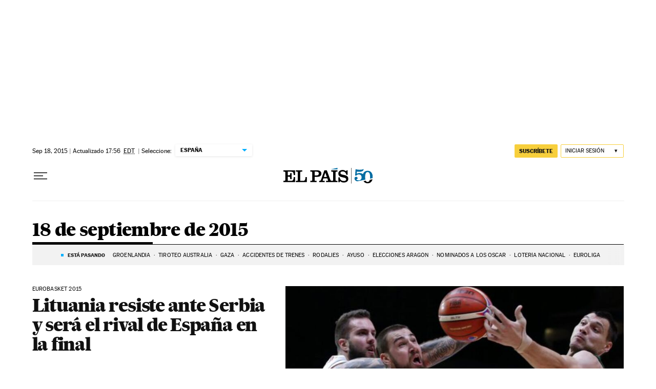

--- FILE ---
content_type: application/javascript; charset=utf-8
request_url: https://fundingchoicesmessages.google.com/f/AGSKWxXoCjo_IlS78PIP8HDngaP3c_smOCL3ubKaR6jYcmxEw5WSrhLjmSvusW4-0DDIqcfpEcQtqZgzVt3qpW1ZGLFI-vomVTZwlbbAhIi_3aUmVUek42tXjjTTHznki9VQGEfTG3vJH6sjLsTHb755_lnAVYWQB__6RY21oR5obcIx_uCzqQwMIEEBvN_w/_/ad_status./AdServlet?/web-ad_?simple_ad_/adjson.
body_size: -1289
content:
window['409375c8-b908-4a78-aa84-f58e8546eb1a'] = true;

--- FILE ---
content_type: application/javascript; charset=utf-8
request_url: https://fundingchoicesmessages.google.com/f/AGSKWxU5hDSQjZjFYLUJaHj6GggCNoG07qCEC2Ak32JuQAOJziBWujOiBzzompBGD-jYe18VwCzah5dm9pcn6QcOo6wOHjPW2JW04Fm63f9L82UIlJ2eeEQS48iJZPWVaxdv0IlGSyU=?fccs=W251bGwsbnVsbCxudWxsLG51bGwsbnVsbCxudWxsLFsxNzY5MDk1MzgzLDY1MjAwMDAwMF0sbnVsbCxudWxsLG51bGwsW251bGwsWzcsNl0sbnVsbCxudWxsLG51bGwsbnVsbCxudWxsLG51bGwsbnVsbCxudWxsLG51bGwsMV0sImh0dHBzOi8vZWxwYWlzLmNvbS9oZW1lcm90ZWNhLzIwMTUtMDktMTgvIixudWxsLFtbOCwiOW9FQlItNW1xcW8iXSxbOSwiZW4tVVMiXSxbMTYsIlsxLDEsMV0iXSxbMTksIjIiXSxbMTcsIlswXSJdLFsyNCwiIl0sWzI5LCJmYWxzZSJdXV0
body_size: 105
content:
if (typeof __googlefc.fcKernelManager.run === 'function') {"use strict";this.default_ContributorServingResponseClientJs=this.default_ContributorServingResponseClientJs||{};(function(_){var window=this;
try{
var qp=function(a){this.A=_.t(a)};_.u(qp,_.J);var rp=function(a){this.A=_.t(a)};_.u(rp,_.J);rp.prototype.getWhitelistStatus=function(){return _.F(this,2)};var sp=function(a){this.A=_.t(a)};_.u(sp,_.J);var tp=_.ed(sp),up=function(a,b,c){this.B=a;this.j=_.A(b,qp,1);this.l=_.A(b,_.Pk,3);this.F=_.A(b,rp,4);a=this.B.location.hostname;this.D=_.Fg(this.j,2)&&_.O(this.j,2)!==""?_.O(this.j,2):a;a=new _.Qg(_.Qk(this.l));this.C=new _.dh(_.q.document,this.D,a);this.console=null;this.o=new _.mp(this.B,c,a)};
up.prototype.run=function(){if(_.O(this.j,3)){var a=this.C,b=_.O(this.j,3),c=_.fh(a),d=new _.Wg;b=_.hg(d,1,b);c=_.C(c,1,b);_.jh(a,c)}else _.gh(this.C,"FCNEC");_.op(this.o,_.A(this.l,_.De,1),this.l.getDefaultConsentRevocationText(),this.l.getDefaultConsentRevocationCloseText(),this.l.getDefaultConsentRevocationAttestationText(),this.D);_.pp(this.o,_.F(this.F,1),this.F.getWhitelistStatus());var e;a=(e=this.B.googlefc)==null?void 0:e.__executeManualDeployment;a!==void 0&&typeof a==="function"&&_.To(this.o.G,
"manualDeploymentApi")};var vp=function(){};vp.prototype.run=function(a,b,c){var d;return _.v(function(e){d=tp(b);(new up(a,d,c)).run();return e.return({})})};_.Tk(7,new vp);
}catch(e){_._DumpException(e)}
}).call(this,this.default_ContributorServingResponseClientJs);
// Google Inc.

//# sourceURL=/_/mss/boq-content-ads-contributor/_/js/k=boq-content-ads-contributor.ContributorServingResponseClientJs.en_US.9oEBR-5mqqo.es5.O/d=1/exm=ad_blocking_detection_executable,kernel_loader,loader_js_executable/ed=1/rs=AJlcJMwtVrnwsvCgvFVyuqXAo8GMo9641A/m=cookie_refresh_executable
__googlefc.fcKernelManager.run('\x5b\x5b\x5b7,\x22\x5b\x5bnull,\\\x22elpais.com\\\x22,\\\x22AKsRol-9DjnrnLG0ZVAjuQHXozvBaZp0NXOice-1FMHALIkQhCIdX1-GMVnvSSqYKe97zqyg2kPV40BD-kgEIXPARdbiMOOa4ZgXlBvX-vm8RVv9YdrL2QPWrQmpQJaAIWpu6jPcPPJJd1GG_rDtKqJRT-XduGrTLw\\\\u003d\\\\u003d\\\x22\x5d,null,\x5b\x5bnull,null,null,\\\x22https:\/\/fundingchoicesmessages.google.com\/f\/AGSKWxV62-mnmXb8iqZDt0sJT2ggXOiqxPqONjIrQjqBlQAS9vGu6LSYIrLISX8liEw5bDPmB8YBctIYBzSV16Bn-l1r13ftsMpsegsRJZ6qxH0xzi_f_Ory_a2sjMdkIF-yGxLUW70\\\\u003d\\\x22\x5d,null,null,\x5bnull,null,null,\\\x22https:\/\/fundingchoicesmessages.google.com\/el\/AGSKWxXfzYxTdz6f7zd8SfvM2aTqySkpcbQVZIWCplPcE5RCIHuab0dPaRO4MF37u5hEPr432ihFD_ZMQKNj2pUA6qPPufu6xJBJVpTIeS9UERBv_M3g461SPBDcpA4FjQOTJLjk4m8\\\\u003d\\\x22\x5d,null,\x5bnull,\x5b7,6\x5d,null,null,null,null,null,null,null,null,null,1\x5d\x5d,\x5b3,1\x5d\x5d\x22\x5d\x5d,\x5bnull,null,null,\x22https:\/\/fundingchoicesmessages.google.com\/f\/AGSKWxXiUmkGgq6L0FA-BnPT6fVeA3knw_HmflaBCodw0_e_dBhf6B9RuObp8WI--5j733NPfSHp4_jWE7vq-ZkDBXDH1Y7ft8rMii1eXzsq-NfQXZu2bzN_eoLR5wzMQu7iiU2uCIU\\u003d\x22\x5d\x5d');}